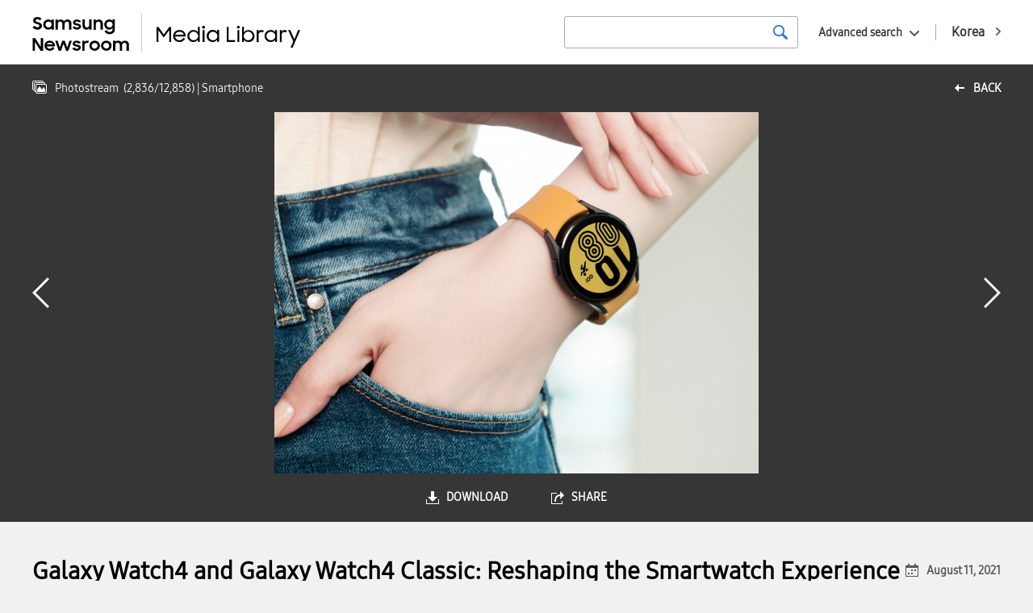

--- FILE ---
content_type: text/html; charset=UTF-8
request_url: https://news.samsung.com/medialibrary/global/photo/50655?album=88&page=5
body_size: 7931
content:
<!DOCTYPE HTML>
<html lang="en">

    <head>
    <!-- Global site tag (gtag.js) - Google Analytics -->
    <script async src="https://www.googletagmanager.com/gtag/js?id=G-90MRHHBJQG"></script>
    <script>
        window.dataLayer = window.dataLayer || [];
        function gtag(){dataLayer.push(arguments);}
        gtag('js', new Date());

        gtag('config', 'G-90MRHHBJQG' ,{
          'cookie_expires': 31536000  // 1 year
        });
    </script>
    <meta name="viewport" content="width=device-width, initial-scale=1.0, maximum-scale=1.0, user-scalable=no" />
    <meta http-equiv="Content-Type" content="text/html; charset=utf-8" />
    <meta http-equiv="X-UA-Compatible" content="IE=edge">
    <meta name="format-detection" content="telephone=no"/>
    <meta name="csrf-token" content="QXkFO3sRuD2G20Pcab0DiZ1fcjMFU3vPYoVfcnzV" />
    <meta name="description" content="Samsung Electronics today announced the Galaxy Watch4 and Galaxy Watch4 Classic — marking a new era for smartwatch innovation. They are the first smartwatches to feature the new Wear OS™ Powered by Samsung, built jointly with Google™, and are equipped with One UI Watch, Samsung’s most intuitive user interface yet. The Galaxy Watch4 series is bolstered with advanced hardware performance and delivers a more seamless and connected user experience than ever before. These new devices have been completely redesigned to provide consumers with the best tools to manage their wellness.

For more information, please see:
https://news.samsung.com/global/galaxy-watch4-and-galaxy-watch4-classic-reshaping-the-smartwatch-experience">
    <title>Galaxy Watch4 and Galaxy Watch4 Classic: Reshaping the Smartwatch Experience - Samsung Newsroom Global Media Library</title>
    <link href="https://fonts.googleapis.com/css?family=Nanum+Gothic:400,700,800" rel="stylesheet">
    <link rel="stylesheet" type="text/css" href="https://news.samsung.com/medialibrary/css/jquery-ui.css" />
    <link rel="stylesheet" type="text/css" href="https://news.samsung.com/medialibrary/css/justifiedGallery.min.css" />
        <link rel="stylesheet" type="text/css" href="https://news.samsung.com/medialibrary/css/reset_global.css" />
    <link rel="stylesheet" type="text/css" href="https://news.samsung.com/medialibrary/css/common.css?ver=1.1.1" />
    <link rel="shortcut icon" type="image/x-icon" href="https://news.samsung.com/medialibrary/images/favicon.ico" />
    <script>
        var countryCode = 'global';
    </script>
</head>

<!--
BODY TAG OPTIONS:
=================
Apply one or more of the following classes to get the
desired effect
|---------------------------------------------------------|
| SKINS         | skin-blue                               |
|               | skin-black                              |
|               | skin-purple                             |
|               | skin-yellow                             |
|               | skin-red                                |
|               | skin-green                              |
|---------------------------------------------------------|
|LAYOUT OPTIONS | fixed                                   |
|               | layout-boxed                            |
|               | layout-top-nav                          |
|               | sidebar-collapse                        |
|               | sidebar-mini                            |
|---------------------------------------------------------|
-->
<body>
<div id="wrap">
    <header>
    <div class="inner clearfix">
            <p class="logo" style="display:flex"><a style="flex:0 2.5 auto;" href="/global"><!-- Generator: Adobe Illustrator 25.4.1, SVG Export Plug-In . SVG Version: 6.00 Build 0)  -->
<svg version="1.1" id="Layer_1" xmlns="http://www.w3.org/2000/svg" xmlns:xlink="http://www.w3.org/1999/xlink" x="0px" y="0px" viewBox="35 25 135 48" xml:space="preserve" style="
    border-right: 1px solid #ccc;">
<style type="text/css">
	.st0{fill:#010202;}
</style>
<g>
	<path class="st0001" d="M41.4,44.7c-1.2,0-2.5-0.2-3.6-0.8c-0.9-0.5-1.8-1.2-2.5-2l2.7-2c0.4,0.6,0.9,1.1,1.5,1.5
		c0.6,0.3,1.3,0.5,1.9,0.5c0.6,0,1.3-0.2,1.8-0.6c0.4-0.4,0.6-0.9,0.6-1.4c0-0.3-0.1-0.6-0.3-0.8c-0.2-0.2-0.5-0.4-0.7-0.6
		c-0.3-0.2-0.7-0.3-1-0.4l-1.2-0.4c-0.5-0.2-1.1-0.3-1.6-0.5c-0.5-0.2-1-0.4-1.5-0.8c-0.4-0.3-0.7-0.7-1-1.2
		c-0.3-0.6-0.4-1.2-0.4-1.8c0-0.6,0.1-1.2,0.4-1.7c0.3-0.5,0.6-1,1.1-1.4c0.5-0.4,1-0.7,1.7-0.9c0.7-0.2,1.4-0.3,2.1-0.3
		c0.6,0,1.1,0.1,1.7,0.2c0.9,0.2,1.8,0.6,2.5,1.2c0.4,0.3,0.7,0.6,1,0.9l-2.4,1.9c-0.6-1-1.6-1.6-2.8-1.5c-0.6,0-1.2,0.1-1.6,0.5
		c-0.4,0.3-0.6,0.8-0.5,1.2c0,0.3,0,0.5,0.2,0.8c0.2,0.2,0.4,0.4,0.7,0.5c0.3,0.2,0.7,0.3,1,0.4l1.3,0.4c0.5,0.2,1.1,0.4,1.6,0.6
		c0.5,0.2,1,0.5,1.4,0.8c0.4,0.3,0.8,0.8,1.1,1.2c0.3,0.6,0.4,1.2,0.4,1.8c0,0.6-0.1,1.2-0.4,1.7c-0.2,0.6-0.6,1.1-1,1.5
		c-0.5,0.5-1.1,0.8-1.7,1.1C43,44.6,42.2,44.7,41.4,44.7z"/>
	<path class="st0001" d="M54.7,44.7c-2.4,0-4.6-1.4-5.6-3.6c-0.4-0.8-0.5-1.7-0.5-2.7c0-0.9,0.2-1.8,0.5-2.6c0.6-1.5,1.9-2.6,3.4-3.2
		c0.7-0.3,1.5-0.4,2.3-0.4c0.8,0,1.6,0.1,2.3,0.5c0.7,0.3,1.2,0.7,1.7,1.2v-1.6h2.9v12.5h-2.9v-1.8c-0.5,0.6-1.1,1-1.8,1.3
		C56.3,44.5,55.5,44.7,54.7,44.7z M55.2,42c0.5,0,1-0.1,1.5-0.2c0.4-0.2,0.8-0.4,1.2-0.8c0.3-0.4,0.6-0.8,0.8-1.2
		c0.4-0.9,0.4-1.9,0-2.8c-0.2-0.4-0.4-0.8-0.8-1.2c-0.3-0.3-0.7-0.6-1.2-0.8c-0.5-0.2-1-0.3-1.5-0.2c-1,0-2,0.3-2.7,1
		c-0.3,0.3-0.6,0.7-0.8,1.2c-0.2,0.4-0.3,0.9-0.3,1.4c0,1,0.4,1.9,1.1,2.6c0.3,0.3,0.8,0.6,1.2,0.8C54.1,41.9,54.6,42,55.2,42z"/>
	<path class="st0001" d="M63.9,32.2h2.9v1.6c0.4-0.5,0.9-0.9,1.5-1.2c0.6-0.3,1.3-0.4,2-0.4c0.9,0,1.7,0.2,2.5,0.6
		c0.7,0.4,1.2,0.9,1.6,1.6c0.4-0.6,1-1.2,1.7-1.6c0.7-0.4,1.6-0.6,2.4-0.6c1.4-0.1,2.8,0.4,3.8,1.4c0.9,1,1.4,2.4,1.3,3.8v7.4h-3
		v-7.1c0-0.8-0.2-1.5-0.7-2.1c-0.5-0.5-1.3-0.8-2-0.8c-0.7,0-1.5,0.3-2,0.8c-0.6,0.7-0.9,1.5-0.8,2.4v6.8h-2.9v-7.2
		c0-0.7-0.2-1.5-0.7-2.1c-0.5-0.5-1.3-0.8-2-0.8c-0.8,0-1.5,0.3-2,0.8c-0.6,0.7-0.9,1.6-0.8,2.4v6.8h-2.9V32.2z"/>
	<path class="st0001" d="M90.4,44.7c-1.2,0-2.4-0.2-3.4-0.8c-0.9-0.5-1.6-1.3-2.1-2.2l2.7-1.2c0.3,0.5,0.7,1,1.2,1.3
		c0.5,0.3,1.2,0.5,1.8,0.4c0.6,0,1.1-0.1,1.6-0.4c0.3-0.2,0.5-0.6,0.5-1c0-0.2-0.1-0.4-0.2-0.5c-0.2-0.1-0.4-0.3-0.6-0.3
		c-0.3-0.1-0.6-0.2-0.9-0.3c-0.4-0.1-0.7-0.1-1.1-0.2c-0.5-0.1-1.1-0.2-1.6-0.4c-0.5-0.1-1-0.3-1.4-0.6c-0.4-0.2-0.8-0.6-1-1
		c-0.3-0.5-0.4-1.1-0.4-1.6c0-0.5,0.1-1,0.3-1.4c0.3-0.5,0.6-0.9,1-1.2c0.5-0.4,1-0.6,1.5-0.8c1.7-0.5,3.5-0.4,5.2,0.4
		c0.8,0.4,1.5,1.1,2,1.9L93,35.9c-0.3-0.4-0.6-0.8-1.1-1c-0.5-0.2-1-0.4-1.6-0.3c-0.5,0-1.1,0.1-1.5,0.4c-0.3,0.2-0.5,0.5-0.5,0.9
		c0,0.4,0.2,0.7,0.7,0.8c0.7,0.2,1.4,0.4,2.1,0.5c0.5,0.1,1,0.2,1.5,0.4c0.5,0.1,1,0.4,1.4,0.6c0.4,0.3,0.7,0.6,1,1
		c0.3,0.5,0.5,1,0.4,1.6c0,0.5-0.1,0.9-0.3,1.3c-0.2,0.5-0.5,0.9-0.9,1.3c-0.5,0.4-1,0.7-1.6,0.9C92,44.6,91.2,44.7,90.4,44.7z"/>
	<path class="st0001" d="M108.5,44.7h-2.9v-1.6c-0.4,0.5-0.9,0.9-1.5,1.2c-0.7,0.3-1.4,0.4-2.1,0.4c-1.3,0.1-2.6-0.4-3.5-1.4
		c-0.9-1.1-1.4-2.4-1.3-3.9v-7.3h2.9v6.9c0,0.8,0.2,1.6,0.7,2.2c0.5,0.6,1.2,0.9,2,0.8c0.8,0,1.5-0.3,2-0.9c0.6-0.7,0.9-1.6,0.8-2.5
		v-6.7h2.9V44.7z"/>
	<path class="st0001" d="M110.8,32.2h2.9v1.7c0.4-0.5,1-1,1.6-1.2c0.7-0.3,1.4-0.5,2.2-0.5c1.4-0.1,2.7,0.4,3.6,1.4
		c0.9,1.1,1.4,2.4,1.3,3.9v7.3h-2.9v-7c0-0.8-0.2-1.6-0.7-2.2c-0.5-0.6-1.3-0.9-2.1-0.8c-0.8,0-1.5,0.3-2.1,0.9
		c-0.6,0.7-0.9,1.6-0.8,2.5v6.7h-2.9V32.2z"/>
	<path class="st0001" d="M134.4,42.8c-0.5,0.6-1.1,1.1-1.8,1.4c-0.7,0.3-1.5,0.5-2.3,0.5c-1.6,0-3.1-0.6-4.2-1.7
		c-0.6-0.6-1.1-1.2-1.4-2c-0.4-0.8-0.6-1.7-0.5-2.6c0-0.9,0.2-1.8,0.5-2.6c0.6-1.5,1.9-2.6,3.4-3.2c0.7-0.3,1.5-0.4,2.3-0.5
		c0.8,0,1.6,0.2,2.3,0.5c0.7,0.3,1.3,0.7,1.7,1.3v-1.8h2.9v12c0,0.8-0.1,1.7-0.4,2.5c-0.5,1.5-1.7,2.8-3.2,3.3
		c-0.9,0.3-1.8,0.5-2.8,0.5c-0.7,0-1.5-0.1-2.2-0.3c-0.6-0.2-1.2-0.4-1.8-0.8c-0.5-0.3-1-0.7-1.4-1.1c-0.4-0.4-0.7-0.9-1-1.4
		l2.6-1.6c0.4,0.7,0.9,1.4,1.5,1.9c0.7,0.4,1.5,0.7,2.3,0.6c0.5,0,1-0.1,1.5-0.3c0.4-0.2,0.8-0.4,1.1-0.7c0.3-0.3,0.6-0.7,0.7-1.2
		c0.2-0.4,0.2-0.9,0.2-1.4V42.8z M130.8,42.1c0.5,0,1.1-0.1,1.5-0.3c0.4-0.2,0.8-0.4,1.2-0.8c0.3-0.4,0.6-0.8,0.7-1.2
		c0.4-0.9,0.4-1.9,0-2.8c-0.2-0.4-0.4-0.8-0.8-1.2c-0.3-0.3-0.7-0.6-1.1-0.7c-1-0.4-2-0.4-3,0c-0.5,0.2-0.9,0.4-1.2,0.7
		c-0.3,0.3-0.6,0.7-0.8,1.2c-0.2,0.4-0.3,0.9-0.3,1.4c0,0.5,0.1,1,0.3,1.4c0.2,0.4,0.5,0.8,0.8,1.2c0.3,0.3,0.8,0.6,1.2,0.8
		C129.8,42,130.3,42,130.8,42.1L130.8,42.1z"/>
	<path class="st0001" d="M35.3,55.3h3.3l6.8,10.6V55.3h3v15.6h-3.1l-7-11v11h-2.9V55.3z"/>
	<path class="st0001" d="M56.7,70.9c-0.9,0-1.8-0.2-2.7-0.5c-0.8-0.3-1.5-0.8-2.1-1.3c-0.6-0.6-1-1.3-1.3-2c-0.3-0.8-0.5-1.6-0.5-2.4
		c0-1.7,0.7-3.3,1.9-4.5c0.6-0.6,1.3-1,2.1-1.3c0.8-0.3,1.7-0.5,2.5-0.5c0.9,0,1.8,0.1,2.6,0.5c0.7,0.3,1.4,0.7,2,1.3
		c1.2,1.1,1.8,2.7,1.8,4.3v1H52.9c0.2,0.8,0.6,1.6,1.3,2.1c0.7,0.6,1.6,0.9,2.5,0.8c0.8,0,1.5-0.2,2.1-0.6c0.6-0.4,1.1-1,1.3-1.6
		l2.4,1.4C61.4,69.7,59.2,71,56.7,70.9L56.7,70.9z M56.6,60.9c-0.8,0-1.6,0.2-2.2,0.6c-0.6,0.3-1.1,0.9-1.3,1.5h7.1
		c-0.2-0.7-0.6-1.2-1.2-1.6C58.2,61.1,57.4,60.9,56.6,60.9L56.6,60.9z"/>
	<path class="st0001" d="M63.4,58.4h3l2.8,8.6l3.1-8.6h2.9l3.1,8.6l2.9-8.6h2.9l-4.4,12.5h-2.8l-3.2-8.7l-3.2,8.7h-2.8L63.4,58.4z"/>
	<path class="st0001" d="M90,70.9c-1.2,0-2.4-0.2-3.4-0.8c-0.9-0.5-1.6-1.3-2.1-2.2l2.7-1.2c0.3,0.5,0.7,1,1.2,1.3
		c0.5,0.3,1.2,0.5,1.8,0.4c0.6,0,1.1-0.1,1.6-0.4c0.3-0.2,0.5-0.6,0.5-1c0-0.2-0.1-0.4-0.2-0.5c-0.2-0.1-0.4-0.3-0.6-0.4
		c-0.3-0.1-0.6-0.2-0.9-0.2l-1.1-0.2c-0.5-0.1-1.1-0.2-1.6-0.4c-0.5-0.1-1-0.3-1.4-0.6c-0.4-0.3-0.7-0.6-1-1c-0.3-0.5-0.4-1-0.4-1.6
		c0-0.5,0.1-1,0.4-1.4c0.3-0.5,0.6-0.9,1-1.2c0.5-0.4,1-0.6,1.5-0.8c0.6-0.2,1.3-0.3,2-0.3c1.1,0,2.2,0.2,3.1,0.7
		c0.8,0.4,1.5,1.1,2,1.9l-2.5,1.2c-0.3-0.4-0.6-0.8-1.1-1c-0.5-0.2-1-0.4-1.6-0.4c-0.5,0-1.1,0.1-1.5,0.4c-0.3,0.2-0.5,0.5-0.5,0.9
		c0,0.4,0.2,0.7,0.7,0.8c0.7,0.2,1.4,0.4,2.1,0.5c0.5,0.1,1.1,0.2,1.6,0.3c0.5,0.1,1,0.4,1.4,0.6c0.4,0.3,0.7,0.6,1,1
		c0.3,0.5,0.4,1,0.4,1.6c0,0.5-0.1,0.9-0.3,1.3c-0.2,0.5-0.5,0.9-0.9,1.3c-0.5,0.4-1,0.8-1.6,1C91.6,70.8,90.8,71,90,70.9z"/>
	<path class="st0001" d="M96.9,58.4h2.9v1.9c0.6-1.2,1.8-2,3.2-1.9c0.4,0,0.8,0,1.2,0.1c0.3,0.1,0.7,0.2,1,0.4l-1.1,2.7
		c-0.2-0.1-0.5-0.3-0.7-0.3c-0.3-0.1-0.7-0.1-1-0.1c-0.7-0.1-1.4,0.2-1.9,0.7c-0.5,0.7-0.7,1.5-0.7,2.3v6.7h-2.9V58.4z"/>
	<path class="st0001" d="M112.3,70.9c-0.9,0-1.7-0.2-2.5-0.5c-0.8-0.3-1.5-0.8-2.1-1.3c-0.6-0.6-1.1-1.2-1.4-2
		c-0.3-0.8-0.5-1.6-0.5-2.4c0-0.8,0.2-1.7,0.5-2.5c0.3-0.8,0.8-1.4,1.4-2c0.6-0.6,1.3-1,2.1-1.3c2.4-1,5.2-0.5,7.1,1.3
		c0.6,0.6,1.1,1.3,1.4,2c0.3,0.8,0.5,1.6,0.5,2.5c0,0.8-0.2,1.7-0.5,2.4c-0.3,0.7-0.8,1.4-1.4,2C115.7,70.3,114,71,112.3,70.9z
		 M112.3,68.2c1,0,1.9-0.3,2.6-1c0.7-0.7,1-1.6,1.1-2.5c0-0.5-0.1-1-0.3-1.4c-0.2-0.4-0.4-0.8-0.8-1.1c-0.7-0.7-1.6-1-2.6-1
		c-0.5,0-1,0.1-1.4,0.3c-0.4,0.2-0.8,0.4-1.2,0.8c-0.3,0.3-0.6,0.7-0.8,1.1c-0.2,0.4-0.3,0.9-0.3,1.4c0,0.5,0.1,0.9,0.3,1.4
		c0.2,0.4,0.4,0.8,0.8,1.1c0.3,0.3,0.7,0.6,1.2,0.8C111.3,68.2,111.8,68.2,112.3,68.2z"/>
	<path class="st0001" d="M126.7,70.9c-0.9,0-1.7-0.2-2.5-0.5c-0.8-0.3-1.5-0.8-2.1-1.3c-0.6-0.6-1.1-1.3-1.4-2
		c-0.3-0.8-0.5-1.6-0.5-2.4c0-0.8,0.2-1.7,0.5-2.5c0.3-0.7,0.8-1.4,1.4-2c0.6-0.6,1.3-1,2.1-1.3c2.4-1,5.2-0.5,7.1,1.3
		c0.6,0.6,1.1,1.2,1.4,2c0.3,0.8,0.5,1.6,0.5,2.5c0,0.8-0.2,1.7-0.5,2.4c-0.3,0.8-0.8,1.4-1.4,2C130.1,70.3,128.4,71,126.7,70.9
		L126.7,70.9z M126.7,68.2c1,0,1.9-0.3,2.6-1c0.7-0.7,1-1.6,1-2.5c0-0.5-0.1-1-0.3-1.4c-0.2-0.4-0.4-0.8-0.7-1.2
		c-0.7-0.7-1.6-1-2.6-1c-0.5,0-1,0.1-1.4,0.2c-0.4,0.2-0.8,0.4-1.2,0.8c-0.3,0.3-0.6,0.7-0.8,1.1c-0.2,0.4-0.3,0.9-0.3,1.4
		c0,0.5,0.1,0.9,0.3,1.4c0.2,0.4,0.4,0.8,0.8,1.1c0.3,0.3,0.7,0.6,1.2,0.8C125.8,68.1,126.2,68.2,126.7,68.2z"/>
	<path class="st0001" d="M135,58.4h2.9V60c0.4-0.5,0.9-0.9,1.5-1.2c0.6-0.3,1.3-0.5,2.1-0.4c0.9,0,1.7,0.2,2.5,0.6
		c0.7,0.4,1.2,0.9,1.6,1.6c0.4-0.7,1-1.2,1.7-1.5c0.7-0.4,1.6-0.6,2.4-0.6c1.4-0.1,2.8,0.4,3.8,1.4c0.9,1,1.4,2.4,1.3,3.8v7.4h-3
		v-7.2c0-0.8-0.2-1.5-0.7-2.1c-0.5-0.5-1.3-0.8-2-0.8c-0.7,0-1.5,0.3-2,0.8c-0.6,0.7-0.9,1.5-0.8,2.4v6.8h-2.9v-7.2
		c0-0.7-0.2-1.5-0.7-2.1c-0.5-0.5-1.3-0.8-2-0.8c-0.8,0-1.5,0.3-2,0.8c-0.6,0.7-0.9,1.6-0.8,2.4v6.8H135V58.4z"/>
</g>
</svg>
</a> <a style="flex:0 1 auto; margin-left: 12px;" href="https://news.samsung.com/medialibrary/global"><!-- Generator: Adobe Illustrator 25.4.1, SVG Export Plug-In . SVG Version: 6.00 Build 0)  -->
<svg version="1.1" id="Layer_1" xmlns="http://www.w3.org/2000/svg" xmlns:xlink="http://www.w3.org/1999/xlink" x="0px" y="0px"
	 viewBox="36 32 172 30" style="enable-background:new 0 0 200 100;" xml:space="preserve">
<style type="text/css">
	.st0{fill:#010202;}
</style>
<g>
	<path class="st0" d="M40,42h1.7l4.4,6.2l4.5-6.2h1.6v12.5h-1.6v-9.9L46,50.8l-4.4-6.1v9.8H40L40,42z"/>
	<path class="st0" d="M59.3,54.5c-0.7,0-1.5-0.1-2.2-0.4c-0.6-0.2-1.2-0.6-1.7-1c-0.5-0.4-0.8-1-1.1-1.6c-0.3-0.6-0.4-1.3-0.4-2
		c0-0.7,0.1-1.4,0.4-2c0.3-0.6,0.6-1.2,1.1-1.6c0.5-0.5,1-0.8,1.7-1.1c0.7-0.3,1.4-0.4,2.1-0.4c0.7,0,1.4,0.1,2,0.3
		c0.6,0.2,1.2,0.6,1.6,1c0.5,0.4,0.8,0.9,1.1,1.5c0.3,0.6,0.4,1.3,0.4,1.9v0.7h-8.8c0.1,0.5,0.2,0.9,0.4,1.3c0.2,0.4,0.5,0.7,0.8,1
		c0.3,0.3,0.7,0.5,1.1,0.7c0.4,0.2,0.9,0.2,1.4,0.2c0.7,0,1.4-0.2,2-0.6c0.6-0.4,1-0.9,1.3-1.5l1.4,0.7c-0.4,0.9-1.1,1.6-1.9,2.1
		C61.2,54.3,60.3,54.6,59.3,54.5z M59.2,45.9c-0.4,0-0.8,0.1-1.2,0.2c-0.4,0.1-0.7,0.3-1.1,0.5c-0.3,0.2-0.6,0.5-0.8,0.8
		c-0.2,0.3-0.4,0.6-0.4,1h7c-0.1-0.7-0.5-1.4-1.1-1.8C60.8,46.1,60,45.9,59.2,45.9z"/>
	<path class="st0" d="M70.9,54.5c-0.7,0-1.4-0.1-2-0.4c-1.2-0.5-2.2-1.4-2.7-2.6c-0.3-0.6-0.4-1.3-0.4-2c0-0.7,0.1-1.4,0.4-2
		c0.3-0.6,0.6-1.1,1.1-1.6c0.5-0.5,1-0.8,1.6-1.1c0.6-0.3,1.3-0.4,2-0.4c0.7,0,1.4,0.2,2.1,0.5c0.7,0.3,1.2,0.8,1.6,1.4v-4.6h1.6
		v12.7h-1.6v-1.9c-0.4,0.6-1,1.1-1.6,1.4C72.3,54.4,71.6,54.5,70.9,54.5z M71.1,53c0.5,0,1-0.1,1.4-0.3c0.4-0.2,0.8-0.4,1.2-0.8
		c0.3-0.3,0.6-0.7,0.8-1.1c0.4-0.9,0.4-1.9,0-2.8c-0.6-1.3-1.9-2.2-3.4-2.2c-1.5,0-2.8,0.8-3.4,2.2c-0.4,0.9-0.4,1.9,0,2.8
		c0.2,0.4,0.4,0.8,0.8,1.1c0.3,0.3,0.7,0.6,1.1,0.8C70.1,52.9,70.6,53,71.1,53L71.1,53z"/>
	<path class="st0" d="M78.1,42c0-0.3,0.1-0.6,0.3-0.8c0.2-0.2,0.5-0.3,0.9-0.3c0.3,0,0.6,0.1,0.9,0.3c0.2,0.2,0.3,0.5,0.3,0.8
		c0.1,0.6-0.4,1.2-1.1,1.3c-0.6,0.1-1.2-0.4-1.3-1.1C78.1,42.2,78.1,42.1,78.1,42z M78.5,44.5h1.6v10h-1.6V44.5z"/>
	<path class="st0" d="M87,54.5c-0.7,0-1.4-0.1-2-0.4c-1.9-0.7-3.2-2.6-3.1-4.7c0-0.7,0.1-1.4,0.4-2c0.5-1.2,1.5-2.2,2.7-2.7
		c0.6-0.3,1.3-0.4,2-0.4c0.7,0,1.4,0.2,2.1,0.5c0.7,0.3,1.2,0.8,1.6,1.4v-1.9h1.6v10h-1.6v-1.8c-0.4,0.6-1,1.1-1.6,1.4
		C88.4,54.4,87.7,54.5,87,54.5z M87.2,53c1,0,1.9-0.3,2.6-1c0.3-0.3,0.6-0.7,0.8-1.1c0.4-0.9,0.4-1.9,0-2.8
		c-0.2-0.4-0.4-0.8-0.8-1.1c-0.3-0.3-0.7-0.6-1.2-0.8c-0.5-0.2-0.9-0.3-1.4-0.3c-0.5,0-1,0.1-1.4,0.3c-0.4,0.2-0.8,0.4-1.1,0.8
		c-0.3,0.3-0.6,0.7-0.8,1.1c-0.4,0.9-0.4,1.9,0,2.8c0.2,0.4,0.4,0.8,0.8,1.1c0.3,0.3,0.7,0.6,1.1,0.8C86.2,53,86.7,53,87.2,53z"/>
	<path class="st0" d="M98.7,42h1.6v10.9h5.4v1.6h-7V42z"/>
	<path class="st0" d="M107.3,42c0-0.3,0.1-0.6,0.3-0.8c0.5-0.4,1.2-0.4,1.7,0c0.2,0.2,0.3,0.5,0.3,0.8c0,0.6-0.4,1.1-1,1.2
		c-0.1,0-0.1,0-0.2,0c-0.3,0-0.6-0.1-0.9-0.3C107.3,42.6,107.2,42.3,107.3,42z M107.6,44.5h1.6v10h-1.6V44.5z"/>
	<path class="st0" d="M116.8,54.5c-0.7,0-1.4-0.2-2.1-0.5c-0.7-0.3-1.2-0.8-1.6-1.4v1.8h-1.6V41.8h1.6v4.6c0.4-0.6,0.9-1.1,1.6-1.4
		c0.6-0.3,1.4-0.5,2.1-0.5c0.7,0,1.4,0.1,2,0.4c0.6,0.2,1.2,0.6,1.6,1.1c0.5,0.5,0.8,1,1.1,1.6c0.3,0.6,0.4,1.3,0.4,2
		c0,0.7-0.1,1.4-0.4,2c-0.3,0.6-0.6,1.1-1.1,1.6c-0.5,0.4-1,0.8-1.6,1C118.2,54.4,117.5,54.5,116.8,54.5z M116.7,53
		c0.5,0,1-0.1,1.4-0.3c0.4-0.2,0.8-0.4,1.1-0.8c0.3-0.3,0.6-0.7,0.8-1.1c0.4-0.9,0.4-1.9,0-2.8c-0.2-0.4-0.4-0.8-0.8-1.1
		c-0.3-0.3-0.7-0.6-1.1-0.8c-0.4-0.2-0.9-0.3-1.4-0.3c-0.5,0-1,0.1-1.5,0.3c-0.4,0.2-0.8,0.4-1.2,0.8c-0.3,0.3-0.6,0.7-0.8,1.1
		c-0.4,0.9-0.4,1.9,0,2.8c0.2,0.4,0.4,0.8,0.8,1.1c0.3,0.3,0.7,0.6,1.2,0.8C115.7,52.9,116.2,53,116.7,53z"/>
	<path class="st0" d="M123.7,44.5h1.6v1.4c0.5-1,1.5-1.5,2.5-1.4c0.4,0,0.8,0,1.1,0.2c0.3,0.1,0.6,0.2,0.8,0.3l-0.7,1.5
		c-0.2-0.1-0.4-0.2-0.6-0.3c-0.3-0.1-0.6-0.1-0.9-0.1c-0.6,0-1.2,0.2-1.6,0.7c-0.5,0.6-0.7,1.4-0.6,2.1v1.9c0,0.3,0,0.7,0,1v2.8
		h-1.6V44.5z"/>
	<path class="st0" d="M135.4,54.5c-0.7,0-1.4-0.1-2-0.4c-0.6-0.2-1.2-0.6-1.6-1c-0.5-0.5-0.8-1-1.1-1.6c-0.5-1.3-0.5-2.7,0-4
		c0.3-0.6,0.6-1.1,1.1-1.6c0.5-0.5,1-0.8,1.6-1.1c0.6-0.3,1.3-0.4,2-0.4c0.7,0,1.4,0.2,2.1,0.5c0.6,0.3,1.2,0.8,1.6,1.4v-1.9h1.6v10
		h-1.6v-1.8c-0.4,0.6-1,1.1-1.6,1.4C136.8,54.4,136.1,54.5,135.4,54.5z M135.6,53c1,0,1.9-0.3,2.6-1c0.3-0.3,0.6-0.7,0.8-1.1
		c0.4-0.9,0.4-1.9,0-2.8c-0.2-0.4-0.4-0.8-0.8-1.1c-0.3-0.3-0.7-0.6-1.2-0.8c-0.9-0.4-1.9-0.4-2.9,0c-0.4,0.2-0.8,0.4-1.1,0.8
		c-0.3,0.3-0.6,0.7-0.8,1.1c-0.4,0.9-0.4,1.9,0,2.8c0.2,0.4,0.4,0.8,0.8,1.1C133.7,52.7,134.6,53,135.6,53z"/>
	<path class="st0" d="M143,44.5h1.6v1.4c0.5-1,1.5-1.5,2.5-1.4c0.4,0,0.8,0,1.1,0.2c0.3,0.1,0.6,0.2,0.8,0.3l-0.7,1.5
		c-0.2-0.1-0.4-0.2-0.6-0.3c-0.3-0.1-0.6-0.1-0.9-0.1c-0.6,0-1.2,0.2-1.6,0.7c-0.5,0.6-0.7,1.4-0.6,2.1v1.9c0,0.3,0,0.7,0,1v2.8H143
		V44.5z"/>
	<path class="st0" d="M154.3,54l-4.3-9.5h1.8l3.4,7.7l3.1-7.7h1.8l-6.3,14.6H152L154.3,54z"/>
</g>
</svg>
</a></p>
        <a href="https://news.samsung.com/medialibrary/kr" class="country_link"><span class="long">Korea</span><span class="short">KR</span></a>
        <div class="search_area global">
            <div class="basic_srch">
                <form id="search_all_form" action="https://news.samsung.com/medialibrary/global" data-msg="Please enter your search term." method="get">
                    <input type="search" id="search_all_keyword" value="" />
                    <button type="submit" class="btn_srch" title="search"><span class="blind">search</span></button>
                </form>
            </div>
            <div class="box_adv_srch">
                <button type="button" class="btn_open_box btn_adsrch">Advanced search</button>
                <form id="advanced_search_form" data-msg="Please enter your search term." action="https://news.samsung.com/medialibrary/global" method="get">
                    <div class="srch_wrap">
                        <div class="cont_wrap">
                            <ul>
                                <li>
                                    <div class="label">date</div>
                                    <div class="cont date_wrap clearfix">
                                        <input type="text" class="date date_start" id="advanced_search_start_date" value="" />
                                        <input type="text" class="date date_end" id="advanced_search_end_date" value="" />
                                    </div>
                                </li>
                                <li>
                                    <div class="label">keywords</div>
                                    <div class="cont">
                                        <input type="text" id="advanced_search_keyword" value="" />
                                    </div>
                                </li>
                            </ul>
                            <div class="btn_wrap">
                                <button type="submit" class="btn btn_srch">SEARCH</button>
                            </div>
                        </div>
                    </div>
                </form>
            </div><!--//.box_adv_srch-->
        </div><!--//.search_area-->
            </div><!--//.inner-->
</header>
        <div id="content" class="detail_photo">
        <div class="top_kit clearfix">
        <!-- back url 수정 
            <a href="https://news.samsung.com/medialibrary/global/photostream" class="link_back" title="back">back</a> 
        -->
                        <a href="https://news.samsung.com/medialibrary/global/photostream" class="link_back" title="back">back</a> 
            <div class="page_status">
                <p class="top_info">
                    <span class="album_name">Photostream</span>
                    <span class="page">(<span>2,836</span>/<span>12,858</span>)</span>
                        <span class='album_name'> | Smartphone</span>                </p>
            </div>
        </div>
        <section class="img_frame">
            <div class="gallery_wrap">
                <div class="like_carousel">
                    <a href="https://d2g44tvvp35wo2.cloudfront.net/photo/global/2021/08/11/10._Galaxy_Watch4_Lifestyle_Outbox_Strap3.jpg" target="_blank" title="Click on images to view in full size">
                        <img class="main_img" src="https://d2g44tvvp35wo2.cloudfront.net/photo/global/2021/08/11/10._Galaxy_Watch4_Lifestyle_Outbox_Strap3-1024x764.jpg" data-original-width="1900" data-original-height="1417" width="1024" height="764" alt="Galaxy Watch4 and Galaxy Watch4 Classic: Reshaping the Smartwatch Experience"/>
                        </a>
                </div>
                <div class="anchor">
                                                                    <a href="https://news.samsung.com/medialibrary/global/photo/50656" class="anchor_prev" title="prev"><span class="blind">prev</span></a>
                                                                                        <a href="https://news.samsung.com/medialibrary/global/photo/50654" class="anchor_next" title="next"><span class="blind">next</span></a>
                    
                </div>
            </div>

            <div class="get_image_box">
                <ul class="clearfix">
                    <li class="down_box">
                        <button type="button" class="btn_open_box btn_down">download</button>
                        <ul class="detail_box">
                            
                                                            <li><a href="https://news.samsung.com/medialibrary/download/50655/large">Large (Original)</a></li>
                                                            <li><a href="https://news.samsung.com/medialibrary/download/50655/medium">Medium (1024X764)</a></li>
                                                            <li><a href="https://news.samsung.com/medialibrary/download/50655/small">Small (720X537)</a></li>
                                                    </ul>
                    </li>
                    <li class="share_set share_box">
                        <button type="button" class="btn_open_box btn_share">share</button>
                        <div class="share_layer">
                            <div class="sns_box">
                                <ul class="clearfix">
                                                                                                                                                                    <li class="facebook"><a href="http://www.facebook.com/sharer.php?u=https://bit.ly/3xBVKdR" title="facebook"  target="_blank" ><span class="blind">facebook</span></a></li>
                                                                                                                                                                            <li class="twitter"><a href="https://twitter.com/intent/tweet?text=Galaxy Watch4 and Galaxy Watch4 Classic: Reshaping the Smartwatch Experience&amp;url=https://bit.ly/3xBVKdR" title="X"  target="_blank" ><span class="blind">X</span></a></li>
                                                                                                                                                                                                                                                                                                                                                                                                                                                                                                        </ul>
                            </div>
                            <div class="srch_wrap">
                                <label><span class="blind">short url</span><input type="text" id="input_url" class="input_url" value="https://bit.ly/3xBVKdR" /></label>
                                <button type="button" class="btn_copy" data-clipboard-target="#input_url">copy</button>
                            </div>
                        </div>
                    </li>
                </ul>
            </div>

            <div class="detail_info">
                <h1 class="page_title">Galaxy Watch4 and Galaxy Watch4 Classic: Reshaping the Smartwatch Experience</h1>

                <div class="tag_list">
                    <ul class="clearfix">
                                            </ul>
                </div>

                
                

                <p class="img_date">
                                             August 11, 2021
                                     </p>
                <p class="explain">
                    Samsung Electronics today announced the Galaxy Watch4 and Galaxy Watch4 Classic — marking a new era for smartwatch innovation. They are the first smartwatches to feature the new Wear OS™ Powered by Samsung, built jointly with Google™, and are equipped with One UI Watch, Samsung’s most intuitive user interface yet. The Galaxy Watch4 series is bolstered with advanced hardware performance and delivers a more seamless and connected user experience than ever before. These new devices have been completely redesigned to provide consumers with the best tools to manage their wellness.<br />
<br />
For more information, please see:<br />
<a href="https://news.samsung.com/global/galaxy-watch4-and-galaxy-watch4-classic-reshaping-the-smartwatch-experience" target="_blank">https://news.samsung.com/global/galaxy-watch4-and-galaxy-watch4-classic-reshaping-the-smartwatch-experience</a>
                </p>
            </div>

        </section>
    </div><!--//.content-->

    <a href="#" class="btn_top"><span class="blind">Go to Top</span>Top</a>
<footer>
    <div class="inner">
        <p class="logo_samsung"><svg version="1.1" xmlns="http://www.w3.org/2000/svg" xmlns:xlink="http://www.w3.org/1999/xlink" x="0px" y="0px" viewBox="0 0 370 60" style="enable-background:new 0 0 370 60;" xml:space="preserve">
    <title>SAMSUNG</title>
    <g>
        <g>
            <path d="M305.6,44.7h-0.3L293.2,3.8h-19.5v51.5h12.9L285.9,13h0.3l13,42.3h18.7V3.8h-13L305.6,44.7z M57.3,3.8l-9.8,52h14.2
			L69,8.6h0.3l7,47.2h14.1l-9.7-52H57.3z M136.8,3.8l-6.5,39.8H130l-6.5-39.8h-21.4l-1.2,52h13.2l0.3-46.8h0.3l8.8,46.8h13.3
			l8.8-46.8h0.3l0.3,46.8h13.2l-1.2-52H136.8z M15,17.2c-0.2-1-0.2-2.2-0.1-2.7c0.4-1.7,1.5-3.5,4.8-3.5c3.1,0,4.9,1.9,4.9,4.7v3.2
			h13.1v-3.7C37.8,3.9,27.5,2.1,20,2.1c-9.4,0-17,3.1-18.4,11.6c-0.4,2.3-0.4,4.4,0.1,7c2.3,10.6,21,13.7,23.7,20.4
			c0.5,1.3,0.4,2.9,0.1,3.9c-0.4,1.7-1.6,3.5-5.1,3.5c-3.3,0-5.3-1.9-5.3-4.7l0-5H1l0,4c0,11.6,9.2,15.1,19.1,15.1
			c9.5,0,17.3-3.2,18.6-11.9c0.6-4.5,0.2-7.4-0.1-8.5C36.4,26.5,16.5,23.3,15,17.2z M186.1,17.3c-0.3-1-0.2-2.1-0.1-2.7
			c0.4-1.7,1.5-3.5,4.8-3.5c3.1,0,4.8,1.9,4.8,4.7V19h13v-3.6c0-11.2-10.2-13-17.6-13c-9.2,0-16.8,3-18.2,11.4
			c-0.4,2.3-0.4,4.3,0.1,6.9c2.3,10.5,20.8,13.6,23.4,20.2c0.5,1.2,0.3,2.8,0.1,3.8c-0.4,1.7-1.6,3.4-5.1,3.4
			c-3.3,0-5.2-1.8-5.2-4.7l0-5h-14l0,4c0,11.5,9.1,15,18.9,15c9.4,0,17.2-3.2,18.4-11.8c0.6-4.5,0.2-7.4-0.1-8.4
			C207.3,26.6,187.5,23.4,186.1,17.3z M259,3.8h-13.3v38.5c0,0.7,0,1.4-0.1,2c-0.3,1.3-1.4,3.8-5,3.8c-3.7,0-4.8-2.5-5-3.8
			c-0.1-0.6-0.1-1.3-0.1-2V3.8h-13.3v37.3c0,1,0.1,2.9,0.1,3.4c0.9,9.7,8.7,12.9,18.4,12.9c9.7,0,17.4-3.2,18.3-12.9
			c0.1-0.5,0.1-2.5,0.1-3.4V3.8z M350.4,26.6v7.6h5.4v7.5c0,0.7,0,1.4-0.1,2c-0.2,1.4-1.6,3.8-5.4,3.8c-3.8,0-5.1-2.4-5.4-3.8
			c-0.1-0.6-0.1-1.3-0.1-2V18c0-0.9,0.1-1.8,0.2-2.5c0.3-1.3,1.4-3.8,5.2-3.8c4,0,5,2.6,5.3,3.8c0.2,0.7,0.2,2,0.2,2v2.9h13.3v-1.7
			c0,0,0-1.8-0.1-3.4c-1-9.8-9.1-12.9-18.5-12.9c-9.3,0-17.3,3.1-18.5,12.9c-0.1,0.9-0.2,2.5-0.2,3.4v21.9c0,1,0,1.7,0.2,3.4
			c0.9,9.5,9.2,12.9,18.5,12.9c9.3,0,17.6-3.4,18.5-12.9c0.2-1.7,0.2-2.4,0.2-3.4V26.6H350.4z"/>
        </g>
    </g>
</svg>
</p>
        <div class="link_wrap">
            <a href="https://news.samsung.com/global" class="link_newsroom" title="new window opens" target="_blank">Go to Newsroom</a>
        </div>
        <ul class="terms clearfix">
            <li><a href="https://news.samsung.com/global/terms" title="new window opens" target="_blank">Terms of Use</a></li>
            <li><a href="https://samsung.com/privacy" title="new window opens" target="_blank">Privacy and Cookies</a></li>
        </ul>
        <p class="copy">Copyright&copy; 2010-2026 SAMSUNG All Rights Reserved.</p>
        
        <p class="notice">All media assets uploaded on this site are the property of Samsung Electronics, and provided for the media publishing purpose only.</p>
        
    </div>
</footer>
<div class="overlay"></div>
    <div class="layer_zoom">
        <div class="layer_inner">
            <div class="img_box dragscroll">
                <img src="" alt="" class="draggable" />
            </div>
            <button type="button" class="btn_in" title="zoom in">zoom in</button>
            <button type="button" class="btn_out" title="zoom out">zoom out</button>
            <button type="button" class="btn_close" title="close">close</button>
        </div>
    </div>

</div><!--//#wrap-->

    <!-- REQUIRED JS SCRIPTS -->
<script type="text/javascript" src="https://news.samsung.com/medialibrary/plugins/jQuery/jquery-1.12.3.min.js"></script>
<script type="text/javascript" src="https://news.samsung.com/medialibrary/plugins/jQueryUI/jquery-ui.min.js"></script>
<script type="text/javascript" src="https://news.samsung.com/medialibrary/js/jquery.justifiedGallery.min.js"></script>
<script type="text/javascript" src="https://news.samsung.com/medialibrary/js/dragscroll.js"></script>
<script type="text/javascript" src="https://news.samsung.com/medialibrary/js/sw-image-controller.js"></script>
<script type="text/javascript" src="https://news.samsung.com/medialibrary/js/clipboard.min.js"></script>
<script type="text/javascript" src="https://news.samsung.com/medialibrary/js/copy2clipboard.js"></script>
<script type="text/javascript" src="https://news.samsung.com/medialibrary/js/custom.min.js"></script>

</body>
</html>
